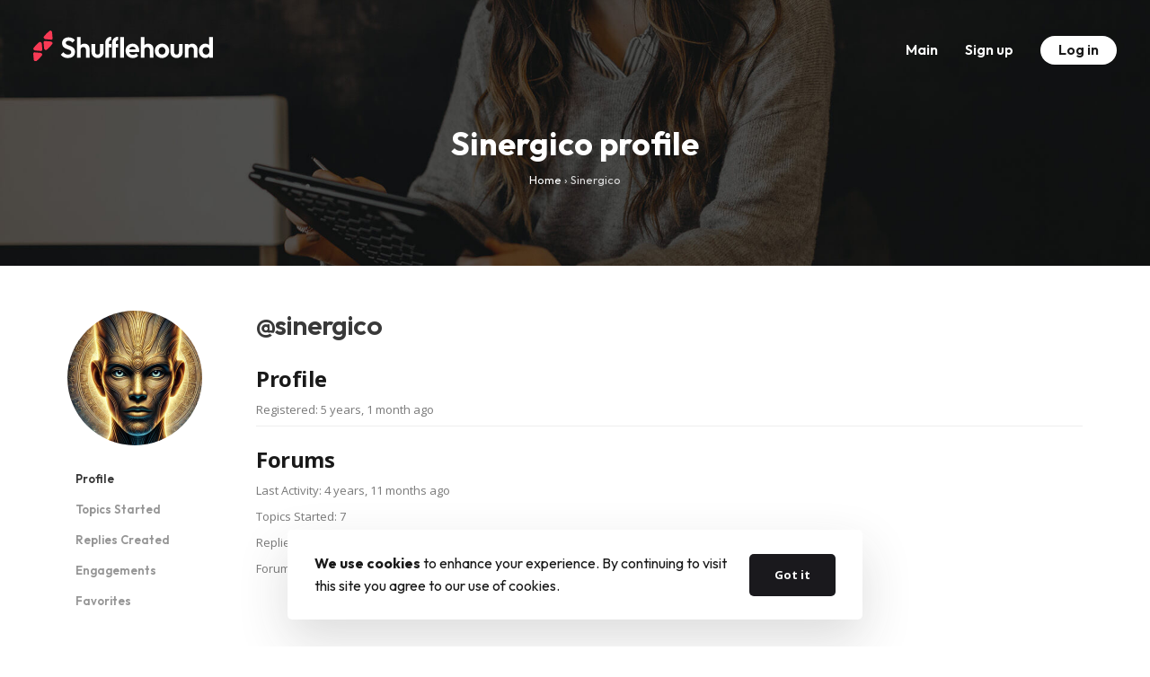

--- FILE ---
content_type: text/html; charset=UTF-8
request_url: https://support.shufflehound.com/forums/users/sinergico/
body_size: 7852
content:
<!DOCTYPE html><html lang="en"><head><meta charset="utf-8"><meta http-equiv="X-UA-Compatible" content="IE=edge"><meta name="viewport" content="width=device-width, initial-scale=1"><meta name="description" content=""><meta name="author" content=""> <!--[if lt IE 9]> <script src="https://oss.maxcdn.com/html5shiv/3.7.2/html5shiv.min.js"></script> <script src="https://oss.maxcdn.com/respond/1.4.2/respond.min.js"></script> <![endif]--><link media="all" href="https://support.shufflehound.com/wp-content/cache/autoptimize/1/css/autoptimize_f345f22280b779008ca59ce41d83984b.css" rel="stylesheet"><title>Shufflehound Support Center</title><meta name='robots' content='max-image-preview:large' /><style>img:is([sizes="auto" i], [sizes^="auto," i]) { contain-intrinsic-size: 3000px 1500px }</style><link rel='dns-prefetch' href='//fonts.googleapis.com' /> <script type="text/javascript">window._wpemojiSettings = {"baseUrl":"https:\/\/s.w.org\/images\/core\/emoji\/16.0.1\/72x72\/","ext":".png","svgUrl":"https:\/\/s.w.org\/images\/core\/emoji\/16.0.1\/svg\/","svgExt":".svg","source":{"concatemoji":"https:\/\/support.shufflehound.com\/wp-includes\/js\/wp-emoji-release.min.js?ver=6.8.3"}};
/*! This file is auto-generated */
!function(s,n){var o,i,e;function c(e){try{var t={supportTests:e,timestamp:(new Date).valueOf()};sessionStorage.setItem(o,JSON.stringify(t))}catch(e){}}function p(e,t,n){e.clearRect(0,0,e.canvas.width,e.canvas.height),e.fillText(t,0,0);var t=new Uint32Array(e.getImageData(0,0,e.canvas.width,e.canvas.height).data),a=(e.clearRect(0,0,e.canvas.width,e.canvas.height),e.fillText(n,0,0),new Uint32Array(e.getImageData(0,0,e.canvas.width,e.canvas.height).data));return t.every(function(e,t){return e===a[t]})}function u(e,t){e.clearRect(0,0,e.canvas.width,e.canvas.height),e.fillText(t,0,0);for(var n=e.getImageData(16,16,1,1),a=0;a<n.data.length;a++)if(0!==n.data[a])return!1;return!0}function f(e,t,n,a){switch(t){case"flag":return n(e,"\ud83c\udff3\ufe0f\u200d\u26a7\ufe0f","\ud83c\udff3\ufe0f\u200b\u26a7\ufe0f")?!1:!n(e,"\ud83c\udde8\ud83c\uddf6","\ud83c\udde8\u200b\ud83c\uddf6")&&!n(e,"\ud83c\udff4\udb40\udc67\udb40\udc62\udb40\udc65\udb40\udc6e\udb40\udc67\udb40\udc7f","\ud83c\udff4\u200b\udb40\udc67\u200b\udb40\udc62\u200b\udb40\udc65\u200b\udb40\udc6e\u200b\udb40\udc67\u200b\udb40\udc7f");case"emoji":return!a(e,"\ud83e\udedf")}return!1}function g(e,t,n,a){var r="undefined"!=typeof WorkerGlobalScope&&self instanceof WorkerGlobalScope?new OffscreenCanvas(300,150):s.createElement("canvas"),o=r.getContext("2d",{willReadFrequently:!0}),i=(o.textBaseline="top",o.font="600 32px Arial",{});return e.forEach(function(e){i[e]=t(o,e,n,a)}),i}function t(e){var t=s.createElement("script");t.src=e,t.defer=!0,s.head.appendChild(t)}"undefined"!=typeof Promise&&(o="wpEmojiSettingsSupports",i=["flag","emoji"],n.supports={everything:!0,everythingExceptFlag:!0},e=new Promise(function(e){s.addEventListener("DOMContentLoaded",e,{once:!0})}),new Promise(function(t){var n=function(){try{var e=JSON.parse(sessionStorage.getItem(o));if("object"==typeof e&&"number"==typeof e.timestamp&&(new Date).valueOf()<e.timestamp+604800&&"object"==typeof e.supportTests)return e.supportTests}catch(e){}return null}();if(!n){if("undefined"!=typeof Worker&&"undefined"!=typeof OffscreenCanvas&&"undefined"!=typeof URL&&URL.createObjectURL&&"undefined"!=typeof Blob)try{var e="postMessage("+g.toString()+"("+[JSON.stringify(i),f.toString(),p.toString(),u.toString()].join(",")+"));",a=new Blob([e],{type:"text/javascript"}),r=new Worker(URL.createObjectURL(a),{name:"wpTestEmojiSupports"});return void(r.onmessage=function(e){c(n=e.data),r.terminate(),t(n)})}catch(e){}c(n=g(i,f,p,u))}t(n)}).then(function(e){for(var t in e)n.supports[t]=e[t],n.supports.everything=n.supports.everything&&n.supports[t],"flag"!==t&&(n.supports.everythingExceptFlag=n.supports.everythingExceptFlag&&n.supports[t]);n.supports.everythingExceptFlag=n.supports.everythingExceptFlag&&!n.supports.flag,n.DOMReady=!1,n.readyCallback=function(){n.DOMReady=!0}}).then(function(){return e}).then(function(){var e;n.supports.everything||(n.readyCallback(),(e=n.source||{}).concatemoji?t(e.concatemoji):e.wpemoji&&e.twemoji&&(t(e.twemoji),t(e.wpemoji)))}))}((window,document),window._wpemojiSettings);</script> <style id='wp-emoji-styles-inline-css' type='text/css'>img.wp-smiley, img.emoji {
		display: inline !important;
		border: none !important;
		box-shadow: none !important;
		height: 1em !important;
		width: 1em !important;
		margin: 0 0.07em !important;
		vertical-align: -0.1em !important;
		background: none !important;
		padding: 0 !important;
	}</style><style id='classic-theme-styles-inline-css' type='text/css'>/*! This file is auto-generated */
.wp-block-button__link{color:#fff;background-color:#32373c;border-radius:9999px;box-shadow:none;text-decoration:none;padding:calc(.667em + 2px) calc(1.333em + 2px);font-size:1.125em}.wp-block-file__button{background:#32373c;color:#fff;text-decoration:none}</style><style id='global-styles-inline-css' type='text/css'>:root{--wp--preset--aspect-ratio--square: 1;--wp--preset--aspect-ratio--4-3: 4/3;--wp--preset--aspect-ratio--3-4: 3/4;--wp--preset--aspect-ratio--3-2: 3/2;--wp--preset--aspect-ratio--2-3: 2/3;--wp--preset--aspect-ratio--16-9: 16/9;--wp--preset--aspect-ratio--9-16: 9/16;--wp--preset--color--black: #000000;--wp--preset--color--cyan-bluish-gray: #abb8c3;--wp--preset--color--white: #ffffff;--wp--preset--color--pale-pink: #f78da7;--wp--preset--color--vivid-red: #cf2e2e;--wp--preset--color--luminous-vivid-orange: #ff6900;--wp--preset--color--luminous-vivid-amber: #fcb900;--wp--preset--color--light-green-cyan: #7bdcb5;--wp--preset--color--vivid-green-cyan: #00d084;--wp--preset--color--pale-cyan-blue: #8ed1fc;--wp--preset--color--vivid-cyan-blue: #0693e3;--wp--preset--color--vivid-purple: #9b51e0;--wp--preset--gradient--vivid-cyan-blue-to-vivid-purple: linear-gradient(135deg,rgba(6,147,227,1) 0%,rgb(155,81,224) 100%);--wp--preset--gradient--light-green-cyan-to-vivid-green-cyan: linear-gradient(135deg,rgb(122,220,180) 0%,rgb(0,208,130) 100%);--wp--preset--gradient--luminous-vivid-amber-to-luminous-vivid-orange: linear-gradient(135deg,rgba(252,185,0,1) 0%,rgba(255,105,0,1) 100%);--wp--preset--gradient--luminous-vivid-orange-to-vivid-red: linear-gradient(135deg,rgba(255,105,0,1) 0%,rgb(207,46,46) 100%);--wp--preset--gradient--very-light-gray-to-cyan-bluish-gray: linear-gradient(135deg,rgb(238,238,238) 0%,rgb(169,184,195) 100%);--wp--preset--gradient--cool-to-warm-spectrum: linear-gradient(135deg,rgb(74,234,220) 0%,rgb(151,120,209) 20%,rgb(207,42,186) 40%,rgb(238,44,130) 60%,rgb(251,105,98) 80%,rgb(254,248,76) 100%);--wp--preset--gradient--blush-light-purple: linear-gradient(135deg,rgb(255,206,236) 0%,rgb(152,150,240) 100%);--wp--preset--gradient--blush-bordeaux: linear-gradient(135deg,rgb(254,205,165) 0%,rgb(254,45,45) 50%,rgb(107,0,62) 100%);--wp--preset--gradient--luminous-dusk: linear-gradient(135deg,rgb(255,203,112) 0%,rgb(199,81,192) 50%,rgb(65,88,208) 100%);--wp--preset--gradient--pale-ocean: linear-gradient(135deg,rgb(255,245,203) 0%,rgb(182,227,212) 50%,rgb(51,167,181) 100%);--wp--preset--gradient--electric-grass: linear-gradient(135deg,rgb(202,248,128) 0%,rgb(113,206,126) 100%);--wp--preset--gradient--midnight: linear-gradient(135deg,rgb(2,3,129) 0%,rgb(40,116,252) 100%);--wp--preset--font-size--small: 13px;--wp--preset--font-size--medium: 20px;--wp--preset--font-size--large: 36px;--wp--preset--font-size--x-large: 42px;--wp--preset--spacing--20: 0.44rem;--wp--preset--spacing--30: 0.67rem;--wp--preset--spacing--40: 1rem;--wp--preset--spacing--50: 1.5rem;--wp--preset--spacing--60: 2.25rem;--wp--preset--spacing--70: 3.38rem;--wp--preset--spacing--80: 5.06rem;--wp--preset--shadow--natural: 6px 6px 9px rgba(0, 0, 0, 0.2);--wp--preset--shadow--deep: 12px 12px 50px rgba(0, 0, 0, 0.4);--wp--preset--shadow--sharp: 6px 6px 0px rgba(0, 0, 0, 0.2);--wp--preset--shadow--outlined: 6px 6px 0px -3px rgba(255, 255, 255, 1), 6px 6px rgba(0, 0, 0, 1);--wp--preset--shadow--crisp: 6px 6px 0px rgba(0, 0, 0, 1);}:where(.is-layout-flex){gap: 0.5em;}:where(.is-layout-grid){gap: 0.5em;}body .is-layout-flex{display: flex;}.is-layout-flex{flex-wrap: wrap;align-items: center;}.is-layout-flex > :is(*, div){margin: 0;}body .is-layout-grid{display: grid;}.is-layout-grid > :is(*, div){margin: 0;}:where(.wp-block-columns.is-layout-flex){gap: 2em;}:where(.wp-block-columns.is-layout-grid){gap: 2em;}:where(.wp-block-post-template.is-layout-flex){gap: 1.25em;}:where(.wp-block-post-template.is-layout-grid){gap: 1.25em;}.has-black-color{color: var(--wp--preset--color--black) !important;}.has-cyan-bluish-gray-color{color: var(--wp--preset--color--cyan-bluish-gray) !important;}.has-white-color{color: var(--wp--preset--color--white) !important;}.has-pale-pink-color{color: var(--wp--preset--color--pale-pink) !important;}.has-vivid-red-color{color: var(--wp--preset--color--vivid-red) !important;}.has-luminous-vivid-orange-color{color: var(--wp--preset--color--luminous-vivid-orange) !important;}.has-luminous-vivid-amber-color{color: var(--wp--preset--color--luminous-vivid-amber) !important;}.has-light-green-cyan-color{color: var(--wp--preset--color--light-green-cyan) !important;}.has-vivid-green-cyan-color{color: var(--wp--preset--color--vivid-green-cyan) !important;}.has-pale-cyan-blue-color{color: var(--wp--preset--color--pale-cyan-blue) !important;}.has-vivid-cyan-blue-color{color: var(--wp--preset--color--vivid-cyan-blue) !important;}.has-vivid-purple-color{color: var(--wp--preset--color--vivid-purple) !important;}.has-black-background-color{background-color: var(--wp--preset--color--black) !important;}.has-cyan-bluish-gray-background-color{background-color: var(--wp--preset--color--cyan-bluish-gray) !important;}.has-white-background-color{background-color: var(--wp--preset--color--white) !important;}.has-pale-pink-background-color{background-color: var(--wp--preset--color--pale-pink) !important;}.has-vivid-red-background-color{background-color: var(--wp--preset--color--vivid-red) !important;}.has-luminous-vivid-orange-background-color{background-color: var(--wp--preset--color--luminous-vivid-orange) !important;}.has-luminous-vivid-amber-background-color{background-color: var(--wp--preset--color--luminous-vivid-amber) !important;}.has-light-green-cyan-background-color{background-color: var(--wp--preset--color--light-green-cyan) !important;}.has-vivid-green-cyan-background-color{background-color: var(--wp--preset--color--vivid-green-cyan) !important;}.has-pale-cyan-blue-background-color{background-color: var(--wp--preset--color--pale-cyan-blue) !important;}.has-vivid-cyan-blue-background-color{background-color: var(--wp--preset--color--vivid-cyan-blue) !important;}.has-vivid-purple-background-color{background-color: var(--wp--preset--color--vivid-purple) !important;}.has-black-border-color{border-color: var(--wp--preset--color--black) !important;}.has-cyan-bluish-gray-border-color{border-color: var(--wp--preset--color--cyan-bluish-gray) !important;}.has-white-border-color{border-color: var(--wp--preset--color--white) !important;}.has-pale-pink-border-color{border-color: var(--wp--preset--color--pale-pink) !important;}.has-vivid-red-border-color{border-color: var(--wp--preset--color--vivid-red) !important;}.has-luminous-vivid-orange-border-color{border-color: var(--wp--preset--color--luminous-vivid-orange) !important;}.has-luminous-vivid-amber-border-color{border-color: var(--wp--preset--color--luminous-vivid-amber) !important;}.has-light-green-cyan-border-color{border-color: var(--wp--preset--color--light-green-cyan) !important;}.has-vivid-green-cyan-border-color{border-color: var(--wp--preset--color--vivid-green-cyan) !important;}.has-pale-cyan-blue-border-color{border-color: var(--wp--preset--color--pale-cyan-blue) !important;}.has-vivid-cyan-blue-border-color{border-color: var(--wp--preset--color--vivid-cyan-blue) !important;}.has-vivid-purple-border-color{border-color: var(--wp--preset--color--vivid-purple) !important;}.has-vivid-cyan-blue-to-vivid-purple-gradient-background{background: var(--wp--preset--gradient--vivid-cyan-blue-to-vivid-purple) !important;}.has-light-green-cyan-to-vivid-green-cyan-gradient-background{background: var(--wp--preset--gradient--light-green-cyan-to-vivid-green-cyan) !important;}.has-luminous-vivid-amber-to-luminous-vivid-orange-gradient-background{background: var(--wp--preset--gradient--luminous-vivid-amber-to-luminous-vivid-orange) !important;}.has-luminous-vivid-orange-to-vivid-red-gradient-background{background: var(--wp--preset--gradient--luminous-vivid-orange-to-vivid-red) !important;}.has-very-light-gray-to-cyan-bluish-gray-gradient-background{background: var(--wp--preset--gradient--very-light-gray-to-cyan-bluish-gray) !important;}.has-cool-to-warm-spectrum-gradient-background{background: var(--wp--preset--gradient--cool-to-warm-spectrum) !important;}.has-blush-light-purple-gradient-background{background: var(--wp--preset--gradient--blush-light-purple) !important;}.has-blush-bordeaux-gradient-background{background: var(--wp--preset--gradient--blush-bordeaux) !important;}.has-luminous-dusk-gradient-background{background: var(--wp--preset--gradient--luminous-dusk) !important;}.has-pale-ocean-gradient-background{background: var(--wp--preset--gradient--pale-ocean) !important;}.has-electric-grass-gradient-background{background: var(--wp--preset--gradient--electric-grass) !important;}.has-midnight-gradient-background{background: var(--wp--preset--gradient--midnight) !important;}.has-small-font-size{font-size: var(--wp--preset--font-size--small) !important;}.has-medium-font-size{font-size: var(--wp--preset--font-size--medium) !important;}.has-large-font-size{font-size: var(--wp--preset--font-size--large) !important;}.has-x-large-font-size{font-size: var(--wp--preset--font-size--x-large) !important;}
:where(.wp-block-post-template.is-layout-flex){gap: 1.25em;}:where(.wp-block-post-template.is-layout-grid){gap: 1.25em;}
:where(.wp-block-columns.is-layout-flex){gap: 2em;}:where(.wp-block-columns.is-layout-grid){gap: 2em;}
:root :where(.wp-block-pullquote){font-size: 1.5em;line-height: 1.6;}</style><link rel='stylesheet' id='outfit-font-css' href='//fonts.googleapis.com/css?family=Outfit%3A400%2C500%2C600%2C700&#038;subset=cyrillic%2Clatin-ext&#038;ver=6.8.3' type='text/css' media='all' /><link rel='stylesheet' id='open-sans-font-css' href='//fonts.googleapis.com/css?family=Open+Sans%3A400%2C400i%2C700&#038;subset=latin-ext&#038;ver=6.8.3' type='text/css' media='all' /> <script type="text/javascript" src="https://support.shufflehound.com/wp-includes/js/jquery/jquery.min.js?ver=3.7.1" id="jquery-core-js"></script> <script type="text/javascript" id="cookie-notice-front-js-before">var cnArgs = {"ajaxUrl":"https:\/\/support.shufflehound.com\/wp-admin\/admin-ajax.php","nonce":"e47ae27c8f","hideEffect":"fade","position":"bottom","onScroll":false,"onScrollOffset":100,"onClick":false,"cookieName":"cookie_notice_accepted","cookieTime":31536000,"cookieTimeRejected":2592000,"globalCookie":false,"redirection":false,"cache":true,"revokeCookies":false,"revokeCookiesOpt":"automatic"};</script> <link rel="https://api.w.org/" href="https://support.shufflehound.com/wp-json/" /><link rel="EditURI" type="application/rsd+xml" title="RSD" href="https://support.shufflehound.com/xmlrpc.php?rsd" /><meta name="generator" content="WordPress 6.8.3" /><meta name="generator" content="Redux 4.5.8" /><link rel="icon" href="https://support.shufflehound.com/wp-content/uploads/2022/01/cropped-cropped-fav-boxed-32x32.png" sizes="32x32" /><link rel="icon" href="https://support.shufflehound.com/wp-content/uploads/2022/01/cropped-cropped-fav-boxed-192x192.png" sizes="192x192" /><link rel="apple-touch-icon" href="https://support.shufflehound.com/wp-content/uploads/2022/01/cropped-cropped-fav-boxed-180x180.png" /><meta name="msapplication-TileImage" content="https://support.shufflehound.com/wp-content/uploads/2022/01/cropped-cropped-fav-boxed-270x270.png" /><style type="text/css" id="wp-custom-css">.sh-bbp-replies-center-description ul {
	padding-left: 40px!important;
}</style><style type="text/css">a:focus {
			outline: none!important;
		}

    		    	.sh-titlebar {
	    		padding: 140px 0 75px 0!important;
	    	}

			@media (max-width: 769px) {
				.sh-titlebar {
					padding: 100px 0 55px 0!important;
				}

				.sh-titlebar > .container {
					padding: 0 20px!important;
				}

				.sh-titlebar-breadcrumbs-title {
					line-height: 120%;
				    margin-bottom: 10px;
				}

				.sh-titlebar-breadcrumbs-list .bbp-breadcrumb {
					line-height: 160%;
				}

				.bbp-breadcrumb p {
					text-align: center;
				}
			}
    	
    	    		#wpadminbar { display: none!important; }
    		.navbar-fixed-top { margin-top: 0px!important; }
    		html { margin-top: 0px!important; }</style></head><body class="bbp-user-page single singular bbpress bbp-no-js wp-theme-shufflehound-forum cookies-not-set sh-not-front-page"><nav class="navbar navbar-default navbar-fixed-top"><div class=""><div class="navbar-header"> <button type="button" class="navbar-toggle collapsed" data-toggle="collapse" data-target="#bs-example-navbar-collapse-1" aria-expanded="false"> <span class="sr-only">Toggle navigation</span> <span class="icon-bar"></span> <span class="icon-bar"></span> <span class="icon-bar"></span> </button> <a class="navbar-brand" href="/"> <img src="https://support.shufflehound.com/wp-content/themes/shufflehound-forum/img/logo-white.svg" alt="Shufflehound Support forum" title="Shufflehound Support Center" style="max-width: 200px;" /> </a></div><div class="collapse navbar-collapse" id="bs-example-navbar-collapse-1"><ul class="nav navbar-nav navbar-right"><li><a href="/">Main</a></li><li><a href="/wp-login.php?action=register">Sign up</a></li><li><a href="https://support.shufflehound.com/wp-login.php"><span class="nav-button">Log in</span></a></li><li style="display: none;"><a href="https://www.facebook.com/shufflehound" target="_blank" title="Follow us on Facebook"> <i class="icon icon-social-facebook"></i> </a></li></ul></div></div></nav><div class="sh-titlebar"><div class="container sh-titlebar-content"><div class="sh-titlebar-breadcrumbs"><div class="sh-titlebar-breadcrumbs-title"> Sinergico profile</div><div class="sh-titlebar-breadcrumbs-list text-right"><div class="bbp-breadcrumb"><p><a href="https://support.shufflehound.com" class="bbp-breadcrumb-home">Home</a> <span class="bbp-breadcrumb-sep">&rsaquo;</span> <a href="https://support.shufflehound.com/forums/" class="bbp-breadcrumb-root">Forums</a> <span class="bbp-breadcrumb-sep">&rsaquo;</span> <span class="bbp-breadcrumb-current">Sinergico</span></p></div></div></div></div><div class="sh-titlebar-background"></div></div><div class="container" style="margin-top: 50px; margin-bottom: 50px;"><div class="row"><div class="col-sm-12"><div id="bbpress-forums" class="bbpress-wrapper"><div id="bbp-user-wrapper"><div id="bbp-single-user-details"><div id="bbp-user-avatar"> <span class='vcard'> <a class="url fn n" href="https://support.shufflehound.com/forums/users/sinergico/" title="Sinergico" rel="me"> <img alt='' src='https://secure.gravatar.com/avatar/3ce36da7bd9db53a6de698dd0619185d9dae121393bdac895c24ffd6c54a59e5?s=150&#038;d=mm&#038;r=g' srcset='https://secure.gravatar.com/avatar/3ce36da7bd9db53a6de698dd0619185d9dae121393bdac895c24ffd6c54a59e5?s=300&#038;d=mm&#038;r=g 2x' class='avatar avatar-150 photo' height='150' width='150' loading='lazy' decoding='async'/> </a> </span></div><div id="bbp-user-navigation"><ul><li class="current"> <span class="vcard bbp-user-profile-link"> <a class="url fn n" href="https://support.shufflehound.com/forums/users/sinergico/" title="Sinergico&#039;s Profile" rel="me">Profile</a> </span></li><li class=""> <span class='bbp-user-topics-created-link'> <a href="https://support.shufflehound.com/forums/users/sinergico/topics/" title="Sinergico&#039;s Topics Started">Topics Started</a> </span></li><li class=""> <span class='bbp-user-replies-created-link'> <a href="https://support.shufflehound.com/forums/users/sinergico/replies/" title="Sinergico&#039;s Replies Created">Replies Created</a> </span></li><li class=""> <span class='bbp-user-engagements-created-link'> <a href="https://support.shufflehound.com/forums/users/sinergico/engagements/" title="Sinergico&#039;s Engagements">Engagements</a> </span></li><li class=""> <span class="bbp-user-favorites-link"> <a href="https://support.shufflehound.com/forums/users/sinergico/favorites/" title="Sinergico&#039;s Favorites">Favorites</a> </span></li></ul></div></div><div id="bbp-user-body"><div id="bbp-user-profile" class="bbp-user-profile"><h2 class="entry-title">@sinergico</h2><div class="bbp-user-section"><h3>Profile</h3><p class="bbp-user-forum-role">Registered: 5 years, 1 month ago</p><hr><h3>Forums</h3><p class="bbp-user-last-activity">Last Activity: 4 years, 11 months ago</p><p class="bbp-user-topic-count">Topics Started: 7</p><p class="bbp-user-reply-count">Replies Created: 10</p><p class="bbp-user-forum-role">Forum Role: Participant</p></div></div></div></div></div></div></div></div><div class="back-to-top"> <i class="icon icon-arrow-up"></i></div><div class="footer-widgets"><div class="container"><div class="footer-widgets-list"><div id="bbp_replies_widget-4" class="widget-item widget_display_replies"><h3 class="widget-title">Recent Replies</h3><ul class="bbp-replies-widget"><li> <a class="bbp-reply-topic-title" href="https://support.shufflehound.com/forums/topic/unable-to-edit-woocommerce-shop-page/#post-86602" title="Thank you kindly for your assistance.
Attachments&hellip;">Unable to edit woocommerce shop page</a></li><li> <a class="bbp-reply-topic-title" href="https://support.shufflehound.com/forums/topic/questions-about-gallery-and-some-bugs/#post-86598" title="Hi,
thanks, I&#8217;ve installed the new version &hellip;">Questions about Gallery and some bugs?</a></li><li> <a class="bbp-reply-topic-title" href="https://support.shufflehound.com/forums/topic/search-language-search-results/#post-86597" title="Hi,
ok, understood.
Can you provide us an offer w&hellip;">Search language / Search Results</a></li><li> <a class="bbp-reply-topic-title" href="https://support.shufflehound.com/forums/topic/social-media-icons-6/#post-86596" title="Hi support,
great, thanks a lot, this is exactly &hellip;">Social Media Icons</a></li><li> <a class="bbp-reply-topic-title" href="https://support.shufflehound.com/forums/topic/issue-with-progress-bar-missing-numeric-setting/#post-86594" title="(my URL is in Private Info field)
Attachments:You&hellip;">Issue with Progress bar &#8211; Missing Numeric Setting</a></li></ul></div><div id="bbp_topics_widget-5" class="widget-item widget_display_topics"><h3 class="widget-title">Recent Topics</h3><ul class="bbp-topics-widget newness"><li> <a class="bbp-forum-title" href="https://support.shufflehound.com/forums/topic/portfolio-fancy-questions/">Portfolio fancy questions</a></li><li> <a class="bbp-forum-title" href="https://support.shufflehound.com/forums/topic/tiktok-and-x-icon-on-jevelin-still-old-version-of-font-awesome/">Tiktok and X icon on Jevelin &#8211; still old version of Font Awesome</a></li><li> <a class="bbp-forum-title" href="https://support.shufflehound.com/forums/topic/unable-to-edit-woocommerce-shop-page/">Unable to edit woocommerce shop page</a></li><li> <a class="bbp-forum-title" href="https://support.shufflehound.com/forums/topic/trouble-updating-plugins/">trouble updating plugins</a></li><li> <a class="bbp-forum-title" href="https://support.shufflehound.com/forums/topic/search-language-search-results/">Search language / Search Results</a></li></ul></div><div id="bbp_login_widget-3" class="widget-item bbp_widget_login"><h3 class="widget-title">Log In</h3><form method="post" action="https://support.shufflehound.com/wp-login.php" class="bbp-login-form"><fieldset class="bbp-form"><legend>Log In</legend><div class="bbp-username"> <label for="user_login">Username: </label> <input type="text" name="log" value="" size="20" maxlength="100" id="user_login" autocomplete="off" /></div><div class="bbp-password"> <label for="user_pass">Password: </label> <input type="password" name="pwd" value="" size="20" id="user_pass" autocomplete="off" /></div><div class="bbp-remember-me"> <input type="checkbox" name="rememberme" value="forever"  id="rememberme" /> <label for="rememberme">Keep me signed in</label></div><div class="bbp-submit-wrapper"> <button type="submit" name="user-submit" id="user-submit" class="button submit user-submit">Log In</button> <input type="hidden" name="user-cookie" value="1" /> <input type="hidden" id="bbp_redirect_to" name="redirect_to" value="https://support.shufflehound.com/forums/users/sinergico/" /><input type="hidden" id="_wpnonce" name="_wpnonce" value="e1ae1eae49" /><input type="hidden" name="_wp_http_referer" value="/forums/users/sinergico/" /></div></fieldset></form></div></div></div></div><footer class="sh-footer"><div class="container"> © 2026 Shufflehound. All Rights Reserved.</div></footer> <script>var topic = document.querySelector('.bbp-header .bbp-forum-info');
		if( topic !== null ) {
			topic.innerHTML = "Theme";
		}

		var topic = document.querySelector('body.forum  .bbp-header .bbp-topic-title');
		if( topic !== null ) {
			topic.innerHTML = "Ticket";
		}</script> <script>(function(i,s,o,g,r,a,m){i['GoogleAnalyticsObject']=r;i[r]=i[r]||function(){
	  (i[r].q=i[r].q||[]).push(arguments)},i[r].l=1*new Date();a=s.createElement(o),
	  m=s.getElementsByTagName(o)[0];a.async=1;a.src=g;m.parentNode.insertBefore(a,m)
	  })(window,document,'script','https://www.google-analytics.com/analytics.js','ga');

	  ga('create', 'UA-57154054-3', 'auto');
	  ga('send', 'pageview');</script> <script type="speculationrules">{"prefetch":[{"source":"document","where":{"and":[{"href_matches":"\/*"},{"not":{"href_matches":["\/wp-*.php","\/wp-admin\/*","\/wp-content\/uploads\/*","\/wp-content\/*","\/wp-content\/plugins\/*","\/wp-content\/themes\/shufflehound-forum\/*","\/*\\?(.+)"]}},{"not":{"selector_matches":"a[rel~=\"nofollow\"]"}},{"not":{"selector_matches":".no-prefetch, .no-prefetch a"}}]},"eagerness":"conservative"}]}</script> <script type="text/javascript" id="bbp-swap-no-js-body-class">document.body.className = document.body.className.replace( 'bbp-no-js', 'bbp-js' );</script> <script type="text/javascript" id="gdatt-attachments-js-extra">var gdbbPressAttachmentsInit = {"max_files":"4","are_you_sure":"This operation is not reversible. Are you sure?"};</script> <div id="cookie-notice" role="dialog" class="cookie-notice-hidden cookie-revoke-hidden cn-position-bottom" aria-label="Cookie Notice" style="background-color: rgba(255,255,255,1);"><div class="cookie-notice-container" style="color: #4c4c4c"><span id="cn-notice-text" class="cn-text-container"><strong>We use cookies</strong> to enhance your experience. By continuing to visit this site you agree to our use of cookies.</span><span id="cn-notice-buttons" class="cn-buttons-container"><button id="cn-accept-cookie" data-cookie-set="accept" class="cn-set-cookie cn-button cn-button-custom button" aria-label="Got it">Got it</button></span><button id="cn-close-notice" data-cookie-set="accept" class="cn-close-icon" aria-label="No"></button></div></div>  <script defer src="https://support.shufflehound.com/wp-content/cache/autoptimize/1/js/autoptimize_d626b1ce4285e08e1cd5a33635d60af2.js"></script><script defer src="https://static.cloudflareinsights.com/beacon.min.js/vcd15cbe7772f49c399c6a5babf22c1241717689176015" integrity="sha512-ZpsOmlRQV6y907TI0dKBHq9Md29nnaEIPlkf84rnaERnq6zvWvPUqr2ft8M1aS28oN72PdrCzSjY4U6VaAw1EQ==" data-cf-beacon='{"version":"2024.11.0","token":"a8b4ba4186f844868cd3184ea8efc870","r":1,"server_timing":{"name":{"cfCacheStatus":true,"cfEdge":true,"cfExtPri":true,"cfL4":true,"cfOrigin":true,"cfSpeedBrain":true},"location_startswith":null}}' crossorigin="anonymous"></script>
</body></html>

<!-- Page supported by LiteSpeed Cache 7.6.2 on 2026-01-24 08:47:29 -->